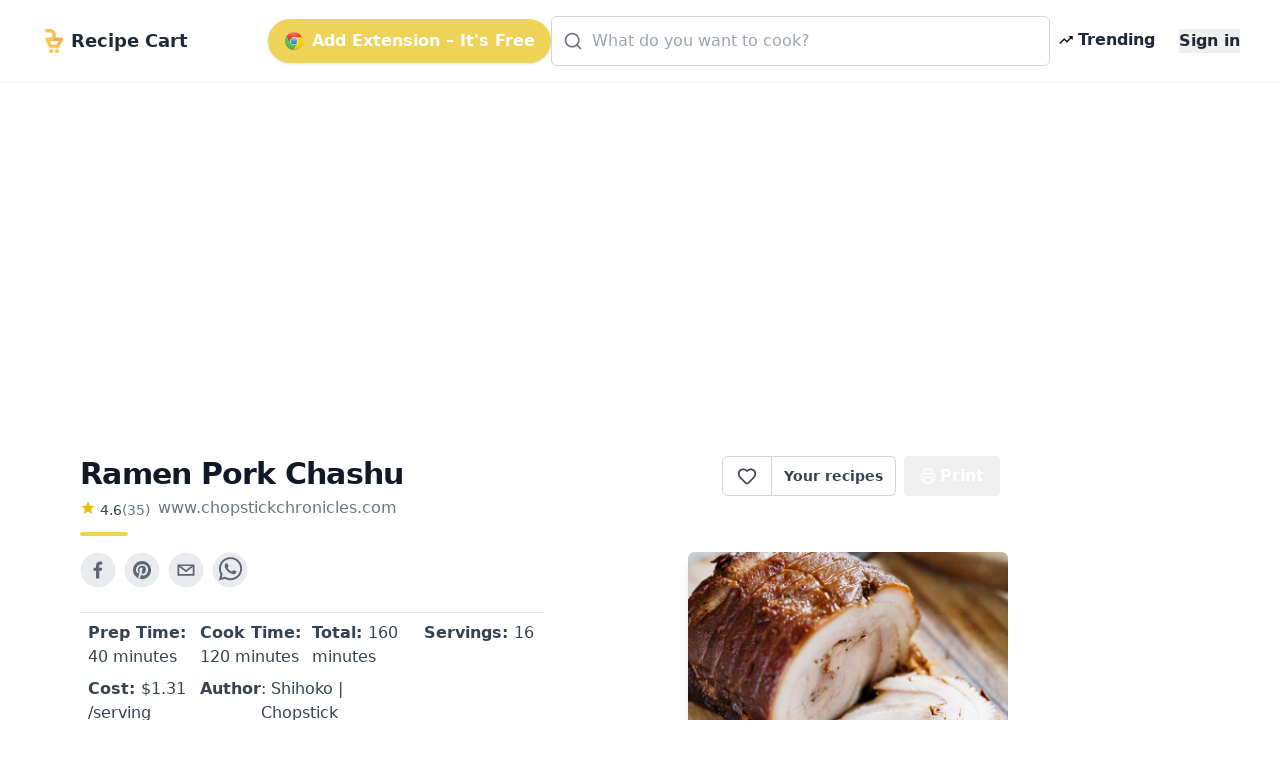

--- FILE ---
content_type: text/html; charset=utf-8
request_url: https://www.getrecipecart.com/recipe/ramen-pork-chashu/5f9c38716124d36cc4193b5c
body_size: 10434
content:
<!DOCTYPE html><html lang="en" class="scroll-smooth"><head><meta charSet="utf-8" data-next-head=""/><meta name="viewport" content="width=device-width" data-next-head=""/><script async="" type="text/javascript" src="https://pagead2.googlesyndication.com/pagead/js/adsbygoogle.js?client=ca-pub-4265365212624869" crossorigin="anonymous"></script><link rel="icon" href="/cartyellow.png" data-next-head=""/><meta property="twitter:creator" content="@get_recipe" data-next-head=""/><meta name="twitter:card" content="summary" data-next-head=""/><meta name="twitter:site" content="@get_recipe" data-next-head=""/><meta name="twitter:creator" content="@get_recipe" data-next-head=""/><meta property="og:type" content="website" data-next-head=""/><meta property="og:locale" content="en_US" data-next-head=""/><title data-next-head="">Ramen Pork Chashu | Recipe Cart | Recipe Cart</title><meta name="robots" content="index,follow" data-next-head=""/><meta property="og:title" content="Ramen Pork Chashu" data-next-head=""/><meta property="og:description" content="how to make ramen pork chashu" data-next-head=""/><meta property="og:url" content="https://getrecipecart.com/recipe/ramen-pork-chashu/5f9c38716124d36cc4193b5c" data-next-head=""/><meta property="og:image" content="https://www.chopstickchronicles.com/wp-content/uploads/2020/01/Chashu_-17.jpg" data-next-head=""/><meta property="og:site_name" content="Recipe Cart" data-next-head=""/><link rel="canonical" href="https://getrecipecart.com/recipe/ramen-pork-chashu/5f9c38716124d36cc4193b5c" data-next-head=""/><link rel="preconnect" href="https://fonts.gstatic.com"/><link rel="preload" href="/_next/static/css/b09087770a1cf5eb.css" as="style"/><script type="application/ld+json" data-next-head="">{"@context":"https://schema.org","@type":"Recipe","name":"Ramen Pork Chashu","description":"how to make ramen pork chashu","datePublished":"2020-01-31T00:38:46+00:00","prepTime":"P0DT40M","cookTime":"P0DT2H","totalTime":"P0DT2H40M","keywords":["chashu","ramen-pork"],"author":[{"@type":"Person","name":"Shihoko | Chopstick Chronicles"}],"image":["https://www.chopstickchronicles.com/wp-content/uploads/2020/01/Chashu_-17.jpg"],"aggregateRating":{"@type":"AggregateRating","ratingCount":35,"ratingValue":4.63},"recipeIngredient":["1.8-2.2lb/0.8-1kg  pork belly","2 tbsp cooking oil","1 cup soy sauce","1/2 cup sugar","1/2 cup sake","1/4 cup honey","3  cups water","2-3  scallions","1 knob ginger (about 20g/07oz)","2 cloves garlic"],"recipeInstructions":[{"@type":"HowToStep","text":"Leave pork belly in room temperature for 30 minutes before cooking."},{"@type":"HowToStep","text":"Salt &amp; pepper over the pork belly. Cover with cling wrap and tenderize with a rolling pin or a meat mallet."},{"@type":"HowToStep","text":"Roll the pork belly into a cylindrical shape."},{"@type":"HowToStep","text":"Tie up the pork belly tightly with cooking string so the meat holds its shape (see the photo instruction in the post or watch the mini-movie above)."},{"@type":"HowToStep","text":"Heat the oil in a frying pan, brown the outside of the tied pork belly all around."},{"@type":"HowToStep","text":"Transfer the pork belly into simmering water (not listed in the recipe. You need enough water to just cover the pork belly, (I used about 8 cups of water) and cook for one hour over low heat."},{"@type":"HowToStep","text":"Drain the cooking water."},{"@type":"HowToStep","text":"Add sugar, sake, soy sauce, water, scallions, garlic and ginger to the pot with the pork belly bring to boil then turn the heat down to low. Place a drop lid (otoshibuta) over the pork belly and simmer for one hour."},{"@type":"HowToStep","text":"Skim scum off the cooking sauce at times and rotate the pork belly sometimes too."},{"@type":"HowToStep","text":"After one hour, turn the heat off and leave the pork belly in the cooking sauce. *1"},{"@type":"HowToStep","text":"After the pork belly and the sauce cool down, refrigerate it overnight."},{"@type":"HowToStep","text":"Take the pork belly out of the pot and cut the twine to remove carefully."},{"@type":"HowToStep","text":"Slice the chashu 0.2 inch (5mm) wide and serve as ramen topping or store for later use. *2"}]}</script><link href="https://fonts.googleapis.com/css?family=Source+Sans+Pro:400,700&amp;display=optional" rel="stylesheet"/><link href="https://fonts.googleapis.com/css2?family=Noto+Serif:wght@400;700&amp;display=swap" rel="stylesheet"/><link rel="stylesheet" href="/_next/static/css/b09087770a1cf5eb.css" data-n-g=""/><noscript data-n-css=""></noscript><script defer="" noModule="" src="/_next/static/chunks/polyfills-42372ed130431b0a.js"></script><script src="/_next/static/chunks/webpack-a339f4a57035852b.js" defer=""></script><script src="/_next/static/chunks/framework-14421c4268f5ae5e.js" defer=""></script><script src="/_next/static/chunks/main-f5c7413ac9cc4169.js" defer=""></script><script src="/_next/static/chunks/pages/_app-ae1a03ecd0322aa1.js" defer=""></script><script src="/_next/static/chunks/c455ed54-e645c4e9f8f4c9b2.js" defer=""></script><script src="/_next/static/chunks/988-ddf9509763b386a8.js" defer=""></script><script src="/_next/static/chunks/pages/recipe/%5B...params%5D-938f6033a4798493.js" defer=""></script><script src="/_next/static/QjkKsAnAvbn1QTH8MFusW/_buildManifest.js" defer=""></script><script src="/_next/static/QjkKsAnAvbn1QTH8MFusW/_ssgManifest.js" defer=""></script></head><body><link rel="preload" as="image" href="/cartyellow.png"/><link rel="preload" as="image" href="/chrome.png"/><link rel="preload" as="image" href="/trendingDark48.png"/><link rel="preload" as="image" href="/instacart-carrot.png"/><link rel="preload" as="image" href="/cartyellow48.png"/><div id="__next"><div><div><div class="Toastify"></div><div class="relative min-h-screen"><div id="content-wrap" class="flex flex-col justify-center items-center pt-18 pb-0 sm:pb-32"><nav id="header" class="no-print hidden md:flex fixed w-full z-10 top-0 bg-white/80 backdrop-blur supports-[backdrop-filter]:bg-white/60 text-gray-800 border-b border-gray-100"><div class="mx-auto w-full max-w-7xl  px-2 sm:px-4 md:px-6 lg:px-8 py-2"><div class="w-full flex flex-nowrap items-center justify-between py-2 z-10"><div class="pl-2 inline-flex items-center justify-start sm:flex-1"><a class="flex flex-nowrap items-center cursor-pointer whitespace-nowrap font-bold text-lg sm:text-2xl mr-1" href="/"><img class="mr-2 h-6" src="/cartyellow.png" alt="Recipe Cart"/><span class="text-xs sm:text-lg">Recipe Cart</span></a></div><div class="flex-grow z-20 px-2" id="nav-content"><ul class="flex flex-1 items-center justify-end gap-2 sm:gap-4"><button id="navAction" class="hidden lg:inline-flex mx-0 items-center bg-bgyellow text-white font-bold rounded-full py-2.5 px-4 shadow hover:shadow-md"><img class="h-5 mr-2 hidden lg:flex" src="/chrome.png" alt="Chrome logo"/>Add Extension – It&#x27;s Free</button><li class="hidden lg:flex flex-1 justify-center"><div class="w-full max-w-xl"><div class="relative transition-all w-full text-gray-800"><svg xmlns="http://www.w3.org/2000/svg" width="20" height="20" viewBox="0 0 24 24" fill="none" stroke="currentColor" stroke-width="2" stroke-linecap="round" stroke-linejoin="round" class="lucide lucide-search absolute left-3 top-1/2 transform -translate-y-1/2 text-gray-500 pointer-events-none z-10" aria-hidden="true"><path d="m21 21-4.34-4.34"></path><circle cx="11" cy="11" r="8"></circle></svg><form action="#"><div role="combobox" aria-haspopup="listbox" aria-owns="react-autowhatever-autosuggest" aria-expanded="false" class="relative w-full"><input type="text" autoComplete="off" aria-autocomplete="list" aria-controls="react-autowhatever-autosuggest" class="w-full pl-10 pr-10 py-3 rounded-md border border-gray-300 placeholder-gray-400 focus:outline-none focus:ring-2 focus:ring-bgyellow focus:border-bgyellow text-base" placeholder="What do you want to cook?" autoCapitalize="off" autoCorrect="off" value=""/><div id="react-autowhatever-autosuggest" role="listbox" class="w-full"></div></div></form></div></div></li><li><a class="text-gray-800 hover:text-gray-900 inline-flex items-center px-2 font-semibold no-underline cursor-pointer whitespace-nowrap" href="/popular"><img class="flex h-4 mr-1" src="/trendingDark48.png" alt="Trending"/><span class="flex text-xs sm:text-base">Trending</span></a></li><li><a class="hidden sm:inline-block text-gray-800 hover:text-gray-900 text-xs sm:text-base ml-4 font-semibold no-underline outline-none"><button class="font-bold">Sign in</button></a></li></ul></div></div></div><hr class="border-b border-gray-100 opacity-25 my-0 py-0"/></nav><div class="mx-auto w-full max-w-7xl pt-8 sm:pt-16 md:pt-20 px-2 sm:px-4 md:px-6 lg:px-8 w-full flex flex-row"><div class="flex-1 order-1 min-w-0"><div class="no-print my-4" style="display:flex;justify-content:center"><ins class="adsbygoogle" style="display:block;margin:16px 0px;width:100%;min-height:150px" data-ad-client="ca-pub-4265365212624869" data-ad-slot="3880067852" data-ad-format="auto" data-full-width-responsive="true"></ins></div><div class="flex flex-col pt-8 md:max-w-3xl lg:max-w-5xl text-left px-4 sm:px-12 w-full" id="print"><div class="flex w-full sm:flex-row justify-between items-center sm:items-start sm:mb-2"><div class="flex items-start justify-start flex-col mb-2"><h1 class="text-left font-bold tracking-tight text-2xl sm:text-3xl text-gray-900 flex-grow">Ramen Pork Chashu</h1><div class="flex flex-row items-center mt-1"><div class="flex flex-col items-center mr-2"><div class="flex flex-row"><svg xmlns="http://www.w3.org/2000/svg" width="16px" height="16px" viewBox="0 0 24 24" style="cursor:pointerEvent;pointer-events:none"><g class="nc-icon-wrapper" fill="#e7bd02"><path d="M12 17.27L18.18 21l-1.64-7.03L22 9.24l-7.19-.61L12 2 9.19 8.63 2 9.24l5.46 4.73L5.82 21z"></path></g></svg><p class="ml-1 text-left text-sm text-gray-700">4.6</p><p href="#" class="text-left text-sm text-gray-500">(<!-- -->35<!-- -->)</p></div></div><span class="no-print text-sm sm:text-base mb-1 text-gray-500 hover:text-gray-700 underline-offset-2 hover:underline lowercase cursor-pointer">www.chopstickchronicles.com</span></div><div class="h-1 w-12 bg-bgyellow rounded mt-2"></div></div><div class="hidden sm:flex sm:items-start"><div class="flex items-center print:hidden"><div class="h-10 inline-flex items-center font-semibold text-sm border border-gray-300 text-gray-700 py-2 px-3 rounded-l-md bg-white hover:bg-gray-50 focus:outline-none"><div class="flex items-center justify-center cursor-pointer text-gray-700 w-6 h-6 undefined"><svg xmlns="http://www.w3.org/2000/svg" width="20" height="20" viewBox="0 0 24 24" fill="none" stroke="currentColor" stroke-width="2" stroke-linecap="round" stroke-linejoin="round" class="lucide lucide-heart transition-all duration-150" aria-hidden="true"><path d="M2 9.5a5.5 5.5 0 0 1 9.591-3.676.56.56 0 0 0 .818 0A5.49 5.49 0 0 1 22 9.5c0 2.29-1.5 4-3 5.5l-5.492 5.313a2 2 0 0 1-3 .019L5 15c-1.5-1.5-3-3.2-3-5.5"></path></svg></div><div id="favorites-popup" class="hidden  bg-white shadow-xl mt-3 block z-50 font-normal leading-normal text-sm text-left no-underline break-words rounded-lg h-auto" style="width:260px"><div><div class="bg-white text-gray-900 font-semibold p-3 rounded-t-lg flex justify-between items-center">Recipe saved<button type="button" class="p-1 rounded hover:bg-gray-100" aria-label="Close"><svg xmlns="http://www.w3.org/2000/svg" width="16" height="16" viewBox="0 0 24 24" fill="none" stroke="currentColor" stroke-width="2" stroke-linecap="round" stroke-linejoin="round" class="lucide lucide-x" aria-hidden="true"><path d="M18 6 6 18"></path><path d="m6 6 12 12"></path></svg></button></div><div class="px-3 mt-2 mb-2"><p class="text-xs font-semibold uppercase tracking-wide text-gray-600">Your folders</p></div><div class="px-3 mt-1 mb-2 text-xs text-gray-500">No folders yet. Create one to organize this recipe.</div><div class="px-3 mt-3 mb-1 border-t border-gray-100 pt-3"><button type="button" class="flex items-center gap-2 text-sm text-gray-700 hover:text-gray-900 transition-colors"><svg xmlns="http://www.w3.org/2000/svg" width="16" height="16" viewBox="0 0 24 24" fill="none" stroke="currentColor" stroke-width="2" stroke-linecap="round" stroke-linejoin="round" class="lucide lucide-folder-plus text-gray-500" aria-hidden="true"><path d="M12 10v6"></path><path d="M9 13h6"></path><path d="M20 20a2 2 0 0 0 2-2V8a2 2 0 0 0-2-2h-7.9a2 2 0 0 1-1.69-.9L9.6 3.9A2 2 0 0 0 7.93 3H4a2 2 0 0 0-2 2v13a2 2 0 0 0 2 2Z"></path></svg>New Folder</button></div><div class="flex items-center justify-between gap-3 px-3 py-3 rounded-b-lg"><button class="h-8 w-full sm:w-auto my-1 text-gray-900 bg-bgyellow hover:bg-bgyellowdark focus:bg-bgyellowdark font-bold py-2 px-4 rounded outline-none inline-flex items-center justify-center whitespace-nowrap transition-colors duration-200 opacity-60 cursor-not-allowed hover:bg-bgyellow" disabled="">Add</button></div></div></div></div><a class="no-print h-10 inline-flex items-center font-semibold text-sm text-gray-700 px-3 bg-white border border-l-0 border-gray-300 hover:bg-gray-50 rounded-r-md focus:outline-none mr-2 whitespace-nowrap" href="/favorites">Your recipes</a></div><button type="button" class="text-white bg-gray-600 hover:bg-gray-900 h-10 inline-flex items-center justify-center mr-2 px-4 py-2 font-bold rounded outline-none whitespace-nowrap rounded hidden sm:inline-flex " name="Save Recipe"><svg xmlns="http://www.w3.org/2000/svg" class="h-4 w-4 mr-1" viewBox="0 0 24 24" fill="none" stroke="currentColor" stroke-width="2" stroke-linecap="round" stroke-linejoin="round"><path d="M6 9V2h12v7"></path><path d="M6 18H4a2 2 0 0 1-2-2v-5a2 2 0 0 1 2-2h16a2 2 0 0 1 2 2v5a2 2 0 0 1-2 2h-2"></path><path d="M6 14h12v8H6z"></path></svg>Print</button></div></div><div class="flex flex-col sm:flex-row justify-between items-center sm:items-start min-h-56"><div class="flex flex-col w-full"><div class="no-print flex justify-center sm:justify-start mt-2 sm:mb-4 sm:mt-0 gap-2"><div class="sm:hidden"><div class="flex items-center print:hidden"><div class="h-10 inline-flex items-center font-semibold text-sm border border-gray-300 text-gray-700 py-2 px-3 rounded-l-md bg-white hover:bg-gray-50 focus:outline-none"><div class="flex items-center justify-center cursor-pointer text-gray-700 w-6 h-6 undefined"><svg xmlns="http://www.w3.org/2000/svg" width="20" height="20" viewBox="0 0 24 24" fill="none" stroke="currentColor" stroke-width="2" stroke-linecap="round" stroke-linejoin="round" class="lucide lucide-heart transition-all duration-150" aria-hidden="true"><path d="M2 9.5a5.5 5.5 0 0 1 9.591-3.676.56.56 0 0 0 .818 0A5.49 5.49 0 0 1 22 9.5c0 2.29-1.5 4-3 5.5l-5.492 5.313a2 2 0 0 1-3 .019L5 15c-1.5-1.5-3-3.2-3-5.5"></path></svg></div><div id="favorites-popup" class="hidden  bg-white shadow-xl mt-3 block z-50 font-normal leading-normal text-sm text-left no-underline break-words rounded-lg h-auto" style="width:260px"><div><div class="bg-white text-gray-900 font-semibold p-3 rounded-t-lg flex justify-between items-center">Recipe saved<button type="button" class="p-1 rounded hover:bg-gray-100" aria-label="Close"><svg xmlns="http://www.w3.org/2000/svg" width="16" height="16" viewBox="0 0 24 24" fill="none" stroke="currentColor" stroke-width="2" stroke-linecap="round" stroke-linejoin="round" class="lucide lucide-x" aria-hidden="true"><path d="M18 6 6 18"></path><path d="m6 6 12 12"></path></svg></button></div><div class="px-3 mt-2 mb-2"><p class="text-xs font-semibold uppercase tracking-wide text-gray-600">Your folders</p></div><div class="px-3 mt-1 mb-2 text-xs text-gray-500">No folders yet. Create one to organize this recipe.</div><div class="px-3 mt-3 mb-1 border-t border-gray-100 pt-3"><button type="button" class="flex items-center gap-2 text-sm text-gray-700 hover:text-gray-900 transition-colors"><svg xmlns="http://www.w3.org/2000/svg" width="16" height="16" viewBox="0 0 24 24" fill="none" stroke="currentColor" stroke-width="2" stroke-linecap="round" stroke-linejoin="round" class="lucide lucide-folder-plus text-gray-500" aria-hidden="true"><path d="M12 10v6"></path><path d="M9 13h6"></path><path d="M20 20a2 2 0 0 0 2-2V8a2 2 0 0 0-2-2h-7.9a2 2 0 0 1-1.69-.9L9.6 3.9A2 2 0 0 0 7.93 3H4a2 2 0 0 0-2 2v13a2 2 0 0 0 2 2Z"></path></svg>New Folder</button></div><div class="flex items-center justify-between gap-3 px-3 py-3 rounded-b-lg"><button class="h-8 w-full sm:w-auto my-1 text-gray-900 bg-bgyellow hover:bg-bgyellowdark focus:bg-bgyellowdark font-bold py-2 px-4 rounded outline-none inline-flex items-center justify-center whitespace-nowrap transition-colors duration-200 opacity-60 cursor-not-allowed hover:bg-bgyellow" disabled="">Add</button></div></div></div></div><a class="no-print h-10 inline-flex items-center font-semibold text-sm text-gray-700 px-3 bg-white border border-l-0 border-gray-300 hover:bg-gray-50 rounded-r-md focus:outline-none mr-2 whitespace-nowrap" href="/favorites">Your recipes</a></div></div><button aria-label="facebook" class="react-share__ShareButton mr-2 no-print opacity-80 hover:opacity-100" style="background-color:transparent;border:none;padding:0;font:inherit;color:inherit;cursor:pointer"><svg viewBox="0 0 64 64" width="36" height="36"><circle cx="32" cy="32" r="31" fill="#3b5998" style="fill:#e5e7eb"></circle><path d="M34.1,47V33.3h4.6l0.7-5.3h-5.3v-3.4c0-1.5,0.4-2.6,2.6-2.6l2.8,0v-4.8c-0.5-0.1-2.2-0.2-4.1-0.2 c-4.1,0-6.9,2.5-6.9,7V28H24v5.3h4.6V47H34.1z" fill="#374151"></path></svg></button><button aria-label="pinterest" class="react-share__ShareButton mr-2 no-print opacity-80 hover:opacity-100" style="background-color:transparent;border:none;padding:0;font:inherit;color:inherit;cursor:pointer"><svg viewBox="0 0 64 64" width="36" height="36"><circle cx="32" cy="32" r="31" fill="#cb2128" style="fill:#e5e7eb"></circle><path d="M32,16c-8.8,0-16,7.2-16,16c0,6.6,3.9,12.2,9.6,14.7c0-1.1,0-2.5,0.3-3.7 c0.3-1.3,2.1-8.7,2.1-8.7s-0.5-1-0.5-2.5c0-2.4,1.4-4.1,3.1-4.1c1.5,0,2.2,1.1,2.2,2.4c0,1.5-0.9,3.7-1.4,5.7 c-0.4,1.7,0.9,3.1,2.5,3.1c3,0,5.1-3.9,5.1-8.5c0-3.5-2.4-6.1-6.7-6.1c-4.9,0-7.9,3.6-7.9,7.7c0,1.4,0.4,2.4,1.1,3.1 c0.3,0.3,0.3,0.5,0.2,0.9c-0.1,0.3-0.3,1-0.3,1.3c-0.1,0.4-0.4,0.6-0.8,0.4c-2.2-0.9-3.3-3.4-3.3-6.1c0-4.5,3.8-10,11.4-10 c6.1,0,10.1,4.4,10.1,9.2c0,6.3-3.5,11-8.6,11c-1.7,0-3.4-0.9-3.9-2c0,0-0.9,3.7-1.1,4.4c-0.3,1.2-1,2.5-1.6,3.4 c1.4,0.4,3,0.7,4.5,0.7c8.8,0,16-7.2,16-16C48,23.2,40.8,16,32,16z" fill="#374151"></path></svg></button><button aria-label="email" class="react-share__ShareButton mr-2 no-print opacity-80 hover:opacity-100" style="background-color:transparent;border:none;padding:0;font:inherit;color:inherit;cursor:pointer"><svg viewBox="0 0 64 64" width="36" height="36"><circle cx="32" cy="32" r="31" fill="#7f7f7f" style="fill:#e5e7eb"></circle><path d="M17,22v20h30V22H17z M41.1,25L32,32.1L22.9,25H41.1z M20,39V26.6l12,9.3l12-9.3V39H20z" fill="#374151"></path></svg></button><button aria-label="whatsapp" class="react-share__ShareButton mr-2 no-print opacity-80 hover:opacity-100" style="background-color:transparent;border:none;padding:0;font:inherit;color:inherit;cursor:pointer"><svg viewBox="0 0 64 64" width="36" height="36"><circle cx="32" cy="32" r="31" fill="#25D366" style="fill:#e5e7eb"></circle><path d="m42.32286,33.93287c-0.5178,-0.2589 -3.04726,-1.49644 -3.52105,-1.66732c-0.4712,-0.17346 -0.81554,-0.2589 -1.15987,0.2589c-0.34175,0.51004 -1.33075,1.66474 -1.63108,2.00648c-0.30032,0.33658 -0.60064,0.36247 -1.11327,0.12945c-0.5178,-0.2589 -2.17994,-0.80259 -4.14759,-2.56312c-1.53269,-1.37217 -2.56312,-3.05503 -2.86603,-3.57283c-0.30033,-0.5178 -0.03366,-0.80259 0.22524,-1.06149c0.23301,-0.23301 0.5178,-0.59547 0.7767,-0.90616c0.25372,-0.31068 0.33657,-0.5178 0.51262,-0.85437c0.17088,-0.36246 0.08544,-0.64725 -0.04402,-0.90615c-0.12945,-0.2589 -1.15987,-2.79613 -1.58964,-3.80584c-0.41424,-1.00971 -0.84142,-0.88027 -1.15987,-0.88027c-0.29773,-0.02588 -0.64208,-0.02588 -0.98382,-0.02588c-0.34693,0 -0.90616,0.12945 -1.37736,0.62136c-0.4712,0.5178 -1.80194,1.76053 -1.80194,4.27186c0,2.51134 1.84596,4.945 2.10227,5.30747c0.2589,0.33657 3.63497,5.51458 8.80262,7.74113c1.23237,0.5178 2.1903,0.82848 2.94111,1.08738c1.23237,0.38836 2.35599,0.33657 3.24402,0.20712c0.99159,-0.15534 3.04985,-1.24272 3.47963,-2.45956c0.44013,-1.21683 0.44013,-2.22654 0.31068,-2.45955c-0.12945,-0.23301 -0.46601,-0.36247 -0.98382,-0.59548m-9.40068,12.84407l-0.02589,0c-3.05503,0 -6.08417,-0.82849 -8.72495,-2.38189l-0.62136,-0.37023l-6.47252,1.68286l1.73463,-6.29129l-0.41424,-0.64725c-1.70875,-2.71846 -2.6149,-5.85116 -2.6149,-9.07706c0,-9.39809 7.68934,-17.06155 17.15993,-17.06155c4.58253,0 8.88029,1.78642 12.11655,5.02268c3.23625,3.21036 5.02267,7.50812 5.02267,12.06476c-0.0078,9.3981 -7.69712,17.06155 -17.14699,17.06155m14.58906,-31.58846c-3.93529,-3.80584 -9.1133,-5.95471 -14.62789,-5.95471c-11.36055,0 -20.60848,9.2065 -20.61625,20.52564c0,3.61684 0.94757,7.14565 2.75211,10.26282l-2.92557,10.63564l10.93337,-2.85309c3.0136,1.63108 6.4052,2.4958 9.85634,2.49839l0.01037,0c11.36574,0 20.61884,-9.2091 20.62403,-20.53082c0,-5.48093 -2.14111,-10.64081 -6.03239,-14.51915" fill="#374151"></path></svg></button></div><div class="grid grid-cols-2 sm:grid-cols-4 gap-y-1 mt-2 border-t border-gray-200 rounded-b px-2 py-2"><h3 class="text-sm sm:text-base text-gray-700 font-medium mb-1"><b>Prep Time: </b> <!-- -->40 minutes</h3><h3 class="text-sm sm:text-base text-gray-700 font-medium mb-1"><b>Cook Time: </b> <!-- -->120 minutes</h3><h3 class="text-sm sm:text-base text-gray-700 font-medium mb-1"><b>Total: </b> <!-- -->160 minutes</h3><h3 class="text-sm sm:text-base text-gray-700 font-medium mb-1"><b>Servings: </b> <!-- -->16</h3><h3 class="text-sm sm:text-base text-gray-700 font-medium mb-1 no-print"><b>Cost: </b> $<!-- -->1.31<!-- --> /serving</h3><h3 class="hidden sm:flex text-sm sm:text-base text-gray-700 font-medium"><b>Author</b> <!-- -->: Shihoko | Chopstick Chronicles</h3></div><div class="no-print flex flex-row flex-wrap items-center mt-4"><svg xmlns="http://www.w3.org/2000/svg" viewBox="0 0 20 20" fill="#e7bd02" width="1.5rem" height="1.5rem" class="mr-1 mb-1"><path fill-rule="evenodd" d="M17.707 9.293a1 1 0 010 1.414l-7 7a1 1 0 01-1.414 0l-7-7A.997.997 0 012 10V5a3 3 0 013-3h5c.256 0 .512.098.707.293l7 7zM5 6a1 1 0 100-2 1 1 0 000 2z" clip-rule="evenodd"></path></svg><a role="link" class="text-bgyellowdark bg-transparent hover:bg-gray-100 border border-solid border-bgyellow font-bold uppercase text-xs px-2 py-2 rounded rounded-full  h-8 mr-1 mb-1 text-xs" href="/recipes/chashu">chashu</a><a role="link" class="text-bgyellowdark bg-transparent hover:bg-gray-100 border border-solid border-bgyellow font-bold uppercase text-xs px-2 py-2 rounded rounded-full  h-8 mr-1 mb-1 text-xs" href="/recipes/ramen-pork">ramen pork</a></div></div><div class="flex text-blue-500 text-bgyellowdark justify-center sm:justify-end order-first sm:order-last w-full overflow-hidden"><img loading="lazy" class="flex w-full sm:max-w-xs max-h-56 rounded-md object-cover shadow-lg no-print" src="https://www.chopstickchronicles.com/wp-content/uploads/2020/01/Chashu_-17.jpg" alt="Ramen Pork Chashu"/></div></div><div class="mt-4 flex flex-col items-start border-t-2 border-greengray"><h2 class="text-lg sm:text-xl font-semibold text-gray-800 mt-4 mb-2">Ingredients</h2><div class="flex flex-col"><div class="inline-block"><span class="text-sm font-semibold text-gray-500 hover:text-gray-600 focus:text-gray-600 cursor-pointer underline">Remove All</span> · <span class="text-sm font-semibold text-gray-500 hover:text-gray-600 focus:text-gray-600 cursor-pointer underline">Remove Spices</span> · <span class="text-sm font-semibold text-gray-500 hover:text-gray-600 focus:text-gray-600 cursor-pointer underline ">Remove Staples</span></div><div class="grid grid-cols-1 sm:grid-cols-2 w-full font-serif"><label class="trim-spacing inline-flex items-center mt-3 pr-4"><input type="checkbox" class="form-checkbox h-6 w-6 text-btngreen" checked="" value="1.8-2.2lb/0.8-1kg pork belly"/><span class="ml-4 text-gray-700 font-medium">1.8-2.2lb/0.8-1kg pork belly</span></label><label class="trim-spacing inline-flex items-center mt-3 pr-4"><input type="checkbox" class="form-checkbox h-6 w-6 text-btngreen" checked="" value="2 tbsp cooking oil"/><span class="ml-4 text-gray-700 font-medium">2 tbsp cooking oil</span></label><label class="trim-spacing inline-flex items-center mt-3 pr-4"><input type="checkbox" class="form-checkbox h-6 w-6 text-btngreen" checked="" value="1 cup soy sauce"/><span class="ml-4 text-gray-700 font-medium">1 cup soy sauce</span></label><label class="trim-spacing inline-flex items-center mt-3 pr-4"><input type="checkbox" class="form-checkbox h-6 w-6 text-btngreen" value="1/2 cup sugar"/><span class="ml-4 text-gray-700 font-medium">1/2 cup sugar</span></label><label class="trim-spacing inline-flex items-center mt-3 pr-4"><input type="checkbox" class="form-checkbox h-6 w-6 text-btngreen" checked="" value="1/2 cup sake"/><span class="ml-4 text-gray-700 font-medium">1/2 cup sake</span></label><label class="trim-spacing inline-flex items-center mt-3 pr-4"><input type="checkbox" class="form-checkbox h-6 w-6 text-btngreen" checked="" value="1/4 cup honey"/><span class="ml-4 text-gray-700 font-medium">1/4 cup honey</span></label><label class="trim-spacing inline-flex items-center mt-3 pr-4"><input type="checkbox" class="form-checkbox h-6 w-6 text-btngreen" value="3 cups water"/><span class="ml-4 text-gray-700 font-medium">3 cups water</span></label><label class="trim-spacing inline-flex items-center mt-3 pr-4"><input type="checkbox" class="form-checkbox h-6 w-6 text-btngreen" checked="" value="2-3 scallions"/><span class="ml-4 text-gray-700 font-medium">2-3 scallions</span></label><label class="trim-spacing inline-flex items-center mt-3 pr-4"><input type="checkbox" class="form-checkbox h-6 w-6 text-btngreen" checked="" value="1 knob ginger (about 20 grams/07 ounces)"/><span class="ml-4 text-gray-700 font-medium">1 knob ginger (about 20 grams/07 ounces)</span></label><label class="trim-spacing inline-flex items-center mt-3 pr-4"><input type="checkbox" class="form-checkbox h-6 w-6 text-btngreen" checked="" value="2 cloves garlic"/><span class="ml-4 text-gray-700 font-medium">2 cloves garlic</span></label></div><div class="no-print w-full bg-paper border rounded-sm border-gray-300 flex flex-col p-2 items-center justify-center mt-4"><p class="text-md sm:text-xl font-semibold mb-3 text-center text-gray-800 uppercase inline-block">Export <b>8</b> ingredients for grocery delivery</p><div class="flex w-full flex-col sm:flex-row items-center justify-center"><button type="button" class="text-white bg-bgyellow hover:bg-bgyellowdark h-10 inline-flex items-center justify-center mr-2 px-4 py-2 font-bold rounded outline-none whitespace-nowrap rounded  mb-3 shadow-md w-full sm:w-80" name="Order on Instacart"><img class="h-4 mr-2" src="/instacart-carrot.png" alt="instacart"/><span class="text-md font-semibold">Order on Instacart</span></button></div></div></div></div><div class="no-print my-4" style="display:flex;justify-content:center"><ins class="adsbygoogle" style="display:block;margin:16px 0px;width:100%;min-height:200px" data-ad-client="ca-pub-4265365212624869" data-ad-slot="9688394970" data-ad-format="auto" data-full-width-responsive="true"></ins></div><h2 class="text-lg sm:text-xl font-semibold text-gray-800 my-4">Instructions</h2><div class="w-full no-print flex flex-col sm:flex-row items-center justify-center bg-gray-100 rounded py-4 border"><div class="flex flex-col justify-center"><span class="w-full text-center text-sm text-gray-500 uppercase">Helping creators monetize</span><button type="button" class="text-white bg-gray-600 hover:bg-gray-800 h-10 inline-flex items-center justify-center mr-2 px-4 py-2 font-bold rounded outline-none whitespace-nowrap rounded  mb-2 h-16 rounded-xl gradient"><i data-eva="eye-outline" data-eva-fill="#fff" data-eva-height="24px" data-eva-width="24px"></i><span class="ml-2 text-md font-semibold">View Recipe Instructions</span></button></div><div class="flex flex-col justify-center sm:mr-8"><span class="w-full text-center text-sm text-gray-500 uppercase">Show ad-free recipes at the top of any site <!-- -->
</span><button type="button" class="text-white bg-gray-600 hover:bg-gray-800 h-10 inline-flex items-center justify-center mr-2 px-4 py-2 font-bold rounded outline-none whitespace-nowrap rounded  mb-2 h-16 rounded-xl bg-gray-700 align-center "><img class="mt-2 h-6 mr-2" src="/chrome.png" alt="Chrome logo"/>Add to Chrome</button></div></div><div class="flex flex-col items-start py-8"><p class="text-md sm:text-lg font-bold mb-1 text-gray-700 whitespace-pre-wrap uppercase">Step 1</p><p class="text-md font-serif sm:text-lg mb-4 font-normal whitespace-pre-wrap leading-relaxed">Leave pork belly in room temperature for 30 minutes before cooking.</p><p class="text-md sm:text-lg font-bold mb-1 text-gray-700 whitespace-pre-wrap uppercase">Step 2</p><p class="text-md font-serif sm:text-lg mb-4 font-normal whitespace-pre-wrap leading-relaxed">Salt &amp; pepper over the pork belly. Cover with cling wrap and tenderize with a rolling pin or a meat mallet.</p><p class="text-md sm:text-lg font-bold mb-1 text-gray-700 whitespace-pre-wrap uppercase">Step 3</p><p class="text-md font-serif sm:text-lg mb-4 font-normal whitespace-pre-wrap leading-relaxed">Roll the pork belly into a cylindrical shape.</p><p class="text-md sm:text-lg font-bold mb-1 text-gray-700 whitespace-pre-wrap uppercase">Step 4</p><p class="text-md font-serif sm:text-lg mb-4 font-normal whitespace-pre-wrap leading-relaxed">Tie up the pork belly tightly with cooking string so the meat holds its shape (see the photo instruction in the post or watch the mini-movie above).</p><p class="text-md sm:text-lg font-bold mb-1 text-gray-700 whitespace-pre-wrap uppercase">Step 5</p><p class="text-md font-serif sm:text-lg mb-4 font-normal whitespace-pre-wrap leading-relaxed">Heat the oil in a frying pan, brown the outside of the tied pork belly all around.</p><p class="text-md sm:text-lg font-bold mb-1 text-gray-700 whitespace-pre-wrap uppercase">Step 6</p><p class="text-md font-serif sm:text-lg mb-4 font-normal whitespace-pre-wrap leading-relaxed">Transfer the pork belly into simmering water (not listed in the recipe. You need enough water to just cover the pork belly, (I used about 8 cups of water) and cook for one hour over low heat.</p><p class="text-md sm:text-lg font-bold mb-1 text-gray-700 whitespace-pre-wrap uppercase">Step 7</p><p class="text-md font-serif sm:text-lg mb-4 font-normal whitespace-pre-wrap leading-relaxed">Drain the cooking water.</p><p class="text-md sm:text-lg font-bold mb-1 text-gray-700 whitespace-pre-wrap uppercase">Step 8</p><p class="text-md font-serif sm:text-lg mb-4 font-normal whitespace-pre-wrap leading-relaxed">Add sugar, sake, soy sauce, water, scallions, garlic and ginger to the pot with the pork belly bring to boil then turn the heat down to low. Place a drop lid (otoshibuta) over the pork belly and simmer for one hour.</p><p class="text-md sm:text-lg font-bold mb-1 text-gray-700 whitespace-pre-wrap uppercase">Step 9</p><p class="text-md font-serif sm:text-lg mb-4 font-normal whitespace-pre-wrap leading-relaxed">Skim scum off the cooking sauce at times and rotate the pork belly sometimes too.</p><p class="text-md sm:text-lg font-bold mb-1 text-gray-700 whitespace-pre-wrap uppercase">Step 10</p><p class="text-md font-serif sm:text-lg mb-4 font-normal whitespace-pre-wrap leading-relaxed">After one hour, turn the heat off and leave the pork belly in the cooking sauce. *1</p><p class="text-md sm:text-lg font-bold mb-1 text-gray-700 whitespace-pre-wrap uppercase">Step 11</p><p class="text-md font-serif sm:text-lg mb-4 font-normal whitespace-pre-wrap leading-relaxed">After the pork belly and the sauce cool down, refrigerate it overnight.</p><p class="text-md sm:text-lg font-bold mb-1 text-gray-700 whitespace-pre-wrap uppercase">Step 12</p><p class="text-md font-serif sm:text-lg mb-4 font-normal whitespace-pre-wrap leading-relaxed">Take the pork belly out of the pot and cut the twine to remove carefully.</p><p class="text-md sm:text-lg font-bold mb-1 text-gray-700 whitespace-pre-wrap uppercase">Step 13</p><p class="text-md font-serif sm:text-lg mb-4 font-normal whitespace-pre-wrap leading-relaxed">Slice the chashu 0.2 inch (5mm) wide and serve as ramen topping or store for later use. *2</p></div></div></div></div><section class="no-print w-full pt-4 pb-8 bg-gray-50 border-t border-gray-100"><div class="mx-auto w-full max-w-7xl pt-8 sm:pt-16 md:pt-20 px-2 sm:px-4 md:px-6 lg:px-8 flex flex-col"><div class="w-full flex items-center justify-between mb-2 px-2"><h2 class="text-xl sm:text-2xl font-semibold text-gray-800">Top similar recipes</h2><span class="hidden sm:block text-sm text-gray-500">Curated for you</span></div><div class="h-0.5 w-12 bg-bgyellow rounded mb-2 mx-2"></div><div class="flex overflow-x-auto md:flex-row sm:row-wrap items-center whitespace-nowrap gap-2 pb-2"></div><div class="no-print my-4" style="display:flex;justify-content:center"><ins class="adsbygoogle" style="display:block;margin:16px 0px;width:100%;min-height:250px" data-ad-client="ca-pub-4265365212624869" data-ad-slot="7146177839" data-ad-format="auto" data-full-width-responsive="true"></ins></div></div></section><div class="w-full md:hidden"><section id="bottom-navigation" class="block fixed inset-x-0 bottom-0 z-[1000] bg-white/90 backdrop-blur supports-[backdrop-filter]:bg-white/70 shadow border-t border-gray-200"><div id="tabs" class="flex justify-between py-1"><a class="w-full text-gray-700 justify-center inline-block text-center pt-1 pb-1 " href="/"><svg xmlns="http://www.w3.org/2000/svg" width="24" height="24" viewBox="0 0 24 24" fill="none" stroke="currentColor" stroke-width="2" stroke-linecap="round" stroke-linejoin="round" class="lucide lucide-house h-6 w-6 mx-auto" aria-hidden="true"><path d="M15 21v-8a1 1 0 0 0-1-1h-4a1 1 0 0 0-1 1v8"></path><path d="M3 10a2 2 0 0 1 .709-1.528l7-5.999a2 2 0 0 1 2.582 0l7 5.999A2 2 0 0 1 21 10v9a2 2 0 0 1-2 2H5a2 2 0 0 1-2-2z"></path></svg><span class="tab tab-home block text-xs">Home</span></a><a href="#" class="w-full text-gray-700 justify-center inline-block text-center pt-1 pb-1 "><svg xmlns="http://www.w3.org/2000/svg" width="24" height="24" viewBox="0 0 24 24" fill="none" stroke="currentColor" stroke-width="2" stroke-linecap="round" stroke-linejoin="round" class="lucide lucide-trending-up h-6 w-6 mx-auto" aria-hidden="true"><path d="M16 7h6v6"></path><path d="m22 7-8.5 8.5-5-5L2 17"></path></svg><span class="tab tab-kategori block text-xs">Trending</span></a><a href="#" class="w-full text-gray-700 justify-center inline-block text-center pt-1 pb-1 "><svg xmlns="http://www.w3.org/2000/svg" width="24" height="24" viewBox="0 0 24 24" fill="none" stroke="currentColor" stroke-width="2" stroke-linecap="round" stroke-linejoin="round" class="lucide lucide-search h-6 w-6 mx-auto" aria-hidden="true"><path d="m21 21-4.34-4.34"></path><circle cx="11" cy="11" r="8"></circle></svg><span class="tab tab-explore block text-xs">Search</span></a><a href="#" class="w-full text-gray-700 justify-center inline-block text-center pt-1 pb-1 "><svg xmlns="http://www.w3.org/2000/svg" width="24" height="24" viewBox="0 0 24 24" fill="none" stroke="currentColor" stroke-width="2" stroke-linecap="round" stroke-linejoin="round" class="lucide lucide-log-in h-6 w-6 mx-auto" aria-hidden="true"><path d="m10 17 5-5-5-5"></path><path d="M15 12H3"></path><path d="M15 3h4a2 2 0 0 1 2 2v14a2 2 0 0 1-2 2h-4"></path></svg><span class="tab tab-whishlist block text-xs">Sign in</span></a></div></section></div></div><footer class="bg-white border-t w-full"><div class="mx-auto w-full max-w-7xl pt-8 sm:pt-16 md:pt-20 px-2 sm:px-4 md:px-6 lg:px-8 py-8"><div class="w-full grid grid-cols-1 sm:grid-cols-3 gap-8 items-start"><div class="flex items-start"><div class="pl-2 inline-flex items-center"><img class="h-6 mr-2" src="/cartyellow48.png" alt="Recipe Cart"/><a class="cursor-pointer text-bgyellowdark font-bold text-2xl lg:text-3xl" href="/">Recipe Cart</a></div></div><div><p class="uppercase text-gray-500 tracking-wide text-sm mb-2">Legal</p><ul class="list-reset mb-6"><li class="mt-2 inline-block mr-2 md:block md:mr-0"><a class="no-underline text-gray-800 hover:text-gray-900" href="/privacy">Privacy</a></li></ul></div><div><p class="uppercase text-gray-500 tracking-wide text-sm mb-2">Contact</p><ul class="list-reset mb-6"><li class="mt-2"><a class="no-underline text-gray-800 hover:text-gray-900" href="mailto:support@getrecipecart.com">Email</a></li><li class="mt-2"><a class="no-underline text-gray-800 hover:text-gray-900" href="/bloggers">For Bloggers / DMCA</a></li></ul></div><div><p class="uppercase text-gray-500 tracking-wide text-sm mb-2">Contact</p><ul class="list-reset mb-6"><li class="mt-2"><a href="https://go.cheddarcash.com/recipe-listing" class="no-underline text-gray-800 hover:text-gray-900">Cheddar: Recommended Budgeting App 🧀</a></li></ul></div></div></div></footer></div></div></div></div><script id="__NEXT_DATA__" type="application/json">{"props":{"pageProps":{"recipeData":{"servings":16,"totalTimeMinutes":160,"totalTime":"160 minutes","calories":362,"shares":879,"parsed_ingredients":[{"input":"1.8-2.2lb/0.8-1kg pork belly","name":"pork belly","other":"1.8-2.2lb/0.8-1kg"},{"input":"2 tbsp cooking oil","name":"tbsp cooking oil","qty":"2"},{"input":"1 cup soy sauce","name":"soy sauce","qty":"1","unit":"cup"},{"input":"1/2 cup sugar","name":"sugar","qty":"1/2","unit":"cup"},{"input":"1/2 cup sake","name":"sake","qty":"1/2","unit":"cup"},{"input":"1/4 cup honey","name":"honey","qty":"1/4","unit":"cup"},{"input":"3 cups water","name":"water","qty":"3","unit":"cup"},{"input":"2-3 scallions","name":"scallions","other":"2-3"},{"input":"1 knob ginger (about 20 grams/07 ounces)","name":"ginger (about 20 grams/07 ounces)","qty":"1","unit":"knob"},{"input":"2 cloves garlic","name":"garlic","qty":"2","unit":"clove"}],"url":"www.chopstickchronicles.com/ramen-pork-chashu/","ingredients":["1.8-2.2lb/0.8-1kg  pork belly","2 tbsp cooking oil","1 cup soy sauce","1/2 cup sugar","1/2 cup sake","1/4 cup honey","3  cups water","2-3  scallions","1 knob ginger (about 20g/07oz)","2 cloves garlic"],"name":"Ramen Pork Chashu","views":889,"path":"/ramen-pork-chashu/","prepTimeMinutes":40,"numIngredients":10,"video":{"description":"how to make melt in your mouth Ramen Pork Chashu","contentUrl":"https://content.jwplatform.com/videos/a1jRuy7c.mp4","thumbnailUrl":"https://content.jwplatform.com/thumbs/a1jRuy7c-720.jpg","uploadDate":"2020-01-30T14:25:36.000Z","@type":"VideoObject","name":"Chashu"},"author":"Shihoko | Chopstick Chronicles","keywords":["chashu","ramen-pork"],"proteinContent":6,"category":["side-dish"],"recipeCuisine":["japanese"],"image":"https://www.chopstickchronicles.com/wp-content/uploads/2020/01/Chashu_-17.jpg","recipeJsonSchema":{"datePublished":"2020-01-31T00:38:46+00:00","@context":"http://schema.org/","totalTime":"PT160M","name":"Ramen Pork Chashu","nutrition":{"saturatedFatContent":"12 g","proteinContent":"6 g","fatContent":"33 g","sugarContent":"5 g","cholesterolContent":"45 mg","calories":"362 kcal","carbohydrateContent":"7 g","servingSize":"1 serving","@type":"NutritionInformation","sodiumContent":"328 mg"},"recipeInstructions":[{"text":"Leave pork belly in room temperature for 30 minutes before cooking.","url":"https://www.chopstickchronicles.com/ramen-pork-chashu/#wprm-recipe-6454-step-0-0","@type":"HowToStep","name":"Leave pork belly in room temperature for 30 minutes before cooking."},{"text":"Salt \u0026amp; pepper over the pork belly. Cover with cling wrap and tenderize with a rolling pin or a meat mallet.","url":"https://www.chopstickchronicles.com/ramen-pork-chashu/#wprm-recipe-6454-step-0-1","@type":"HowToStep","name":"Salt \u0026amp; pepper over the pork belly. Cover with cling wrap and tenderize with a rolling pin or a meat mallet."},{"text":"Roll the pork belly into a cylindrical shape.","url":"https://www.chopstickchronicles.com/ramen-pork-chashu/#wprm-recipe-6454-step-0-2","@type":"HowToStep","name":"Roll the pork belly into a cylindrical shape."},{"text":"Tie up the pork belly tightly with cooking string so the meat holds its shape (see the photo instruction in the post or watch the mini-movie above).","url":"https://www.chopstickchronicles.com/ramen-pork-chashu/#wprm-recipe-6454-step-0-3","@type":"HowToStep","name":"Tie up the pork belly tightly with cooking string so the meat holds its shape (see the photo instruction in the post or watch the mini-movie above)."},{"text":"Heat the oil in a frying pan, brown the outside of the tied pork belly all around.","url":"https://www.chopstickchronicles.com/ramen-pork-chashu/#wprm-recipe-6454-step-0-4","@type":"HowToStep","name":"Heat the oil in a frying pan, brown the outside of the tied pork belly all around."},{"text":"Transfer the pork belly into simmering water (not listed in the recipe. You need enough water to just cover the pork belly, (I used about 8 cups of water) and cook for one hour over low heat.","url":"https://www.chopstickchronicles.com/ramen-pork-chashu/#wprm-recipe-6454-step-0-5","@type":"HowToStep","name":"Transfer the pork belly into simmering water (not listed in the recipe. You need enough water to just cover the pork belly, (I used about 8 cups of water) and cook for one hour over low heat."},{"text":"Drain the cooking water.","url":"https://www.chopstickchronicles.com/ramen-pork-chashu/#wprm-recipe-6454-step-0-6","@type":"HowToStep","name":"Drain the cooking water."},{"text":"Add sugar, sake, soy sauce, water, scallions, garlic and ginger to the pot with the pork belly bring to boil then turn the heat down to low. Place a drop lid (otoshibuta) over the pork belly and simmer for one hour.","url":"https://www.chopstickchronicles.com/ramen-pork-chashu/#wprm-recipe-6454-step-0-7","@type":"HowToStep","name":"Add sugar, sake, soy sauce, water, scallions, garlic and ginger to the pot with the pork belly bring to boil then turn the heat down to low. Place a drop lid (otoshibuta) over the pork belly and simmer for one hour."},{"text":"Skim scum off the cooking sauce at times and rotate the pork belly sometimes too.","url":"https://www.chopstickchronicles.com/ramen-pork-chashu/#wprm-recipe-6454-step-0-8","@type":"HowToStep","name":"Skim scum off the cooking sauce at times and rotate the pork belly sometimes too."},{"text":"After one hour, turn the heat off and leave the pork belly in the cooking sauce. *1","url":"https://www.chopstickchronicles.com/ramen-pork-chashu/#wprm-recipe-6454-step-0-9","@type":"HowToStep","name":"After one hour, turn the heat off and leave the pork belly in the cooking sauce. *1"},{"text":"After the pork belly and the sauce cool down, refrigerate it overnight.","url":"https://www.chopstickchronicles.com/ramen-pork-chashu/#wprm-recipe-6454-step-0-10","@type":"HowToStep","name":"After the pork belly and the sauce cool down, refrigerate it overnight."},{"text":"Take the pork belly out of the pot and cut the twine to remove carefully.","url":"https://www.chopstickchronicles.com/ramen-pork-chashu/#wprm-recipe-6454-step-0-11","@type":"HowToStep","name":"Take the pork belly out of the pot and cut the twine to remove carefully."},{"text":"Slice the chashu 0.2 inch (5mm) wide and serve as ramen topping or store for later use. *2","url":"https://www.chopstickchronicles.com/ramen-pork-chashu/#wprm-recipe-6454-step-0-12","@type":"HowToStep","name":"Slice the chashu 0.2 inch (5mm) wide and serve as ramen topping or store for later use. *2"}],"video":{"description":"how to make melt in your mouth Ramen Pork Chashu","contentUrl":"https://content.jwplatform.com/videos/a1jRuy7c.mp4","thumbnailUrl":"https://content.jwplatform.com/thumbs/a1jRuy7c-720.jpg","uploadDate":"2020-01-30T14:25:36.000Z","@type":"VideoObject","name":"Chashu"},"author":{"@type":"Person","name":"Shihoko | Chopstick Chronicles"},"recipeCategory":["Side Dish"],"aggregateRating":{"ratingValue":"4.63","ratingCount":"35","@type":"AggregateRating"},"@id":"https://www.chopstickchronicles.com/ramen-pork-chashu/#recipe","keywords":"chashu, ramen pork","recipeCuisine":["Japanese"],"mainEntityOfPage":"https://www.chopstickchronicles.com/ramen-pork-chashu/#webpage","isPartOf":{"@id":"https://www.chopstickchronicles.com/ramen-pork-chashu/#article"},"image":["https://www.chopstickchronicles.com/wp-content/uploads/2020/01/Chashu_-17.jpg","https://www.chopstickchronicles.com/wp-content/uploads/2020/01/Chashu_-17-500x500.jpg","https://www.chopstickchronicles.com/wp-content/uploads/2020/01/Chashu_-17-500x375.jpg","https://www.chopstickchronicles.com/wp-content/uploads/2020/01/Chashu_-17-480x270.jpg"],"@type":"Recipe","cookTime":"PT120M","description":"how to make ramen pork chashu","prepTime":"PT40M","recipeYield":["16","16 slices"],"recipeIngredient":["1.8-2.2lb/0.8-1kg  pork belly","2 tbsp cooking oil","1 cup soy sauce","1/2 cup sugar","1/2 cup sake","1/4 cup honey","3  cups water","2-3  scallions","1 knob ginger (about 20g/07oz)","2 cloves garlic"]},"date":"2020-10-30 15:59:45.042000","cookTime":"120 minutes","description":"how to make ramen pork chashu","ratingCount":35,"prepTime":"40 minutes","nutrition":{"saturatedFatContent":"12 g","proteinContent":"6 g","fatContent":"33 g","sugarContent":"5 g","cholesterolContent":"45 mg","calories":"362 kcal","carbohydrateContent":"7 g","servingSize":"1 serving","@type":"NutritionInformation","sodiumContent":"328 mg"},"carts":0,"ratingValue":4.63,"instructions":["Leave pork belly in room temperature for 30 minutes before cooking.","Salt \u0026 pepper over the pork belly. Cover with cling wrap and tenderize with a rolling pin or a meat mallet.","Roll the pork belly into a cylindrical shape.","Tie up the pork belly tightly with cooking string so the meat holds its shape (see the photo instruction in the post or watch the mini-movie above).","Heat the oil in a frying pan, brown the outside of the tied pork belly all around.","Transfer the pork belly into simmering water (not listed in the recipe. You need enough water to just cover the pork belly, (I used about 8 cups of water) and cook for one hour over low heat.","Drain the cooking water.","Add sugar, sake, soy sauce, water, scallions, garlic and ginger to the pot with the pork belly bring to boil then turn the heat down to low. Place a drop lid (otoshibuta) over the pork belly and simmer for one hour.","Skim scum off the cooking sauce at times and rotate the pork belly sometimes too.","After one hour, turn the heat off and leave the pork belly in the cooking sauce. *1","After the pork belly and the sauce cool down, refrigerate it overnight.","Take the pork belly out of the pot and cut the twine to remove carefully.","Slice the chashu 0.2 inch (5mm) wide and serve as ramen topping or store for later use. *2"],"cookTimeMinutes":120,"host":"www.chopstickchronicles.com","amz_url":"https://www.amazon.com/afx/ingredients/landingencoded?encodedIngredients=[base64]\u0026tag\u0026almBrandId\u0026tag=getrecipecart-20","total_price":21.01,"updated_at":"2026-01-21 15:47:33.854000","id":"5f9c38716124d36cc4193b5c"},"similar":[],"url":"https://getrecipecart.com/recipe/ramen-pork-chashu/5f9c38716124d36cc4193b5c"},"__N_SSP":true},"page":"/recipe/[...params]","query":{"params":["ramen-pork-chashu","5f9c38716124d36cc4193b5c"]},"buildId":"QjkKsAnAvbn1QTH8MFusW","isFallback":false,"isExperimentalCompile":false,"gssp":true,"scriptLoader":[]}</script></body></html>

--- FILE ---
content_type: text/html; charset=utf-8
request_url: https://www.google.com/recaptcha/api2/aframe
body_size: 267
content:
<!DOCTYPE HTML><html><head><meta http-equiv="content-type" content="text/html; charset=UTF-8"></head><body><script nonce="47fH5akHN0IDWkmAcPE-3w">/** Anti-fraud and anti-abuse applications only. See google.com/recaptcha */ try{var clients={'sodar':'https://pagead2.googlesyndication.com/pagead/sodar?'};window.addEventListener("message",function(a){try{if(a.source===window.parent){var b=JSON.parse(a.data);var c=clients[b['id']];if(c){var d=document.createElement('img');d.src=c+b['params']+'&rc='+(localStorage.getItem("rc::a")?sessionStorage.getItem("rc::b"):"");window.document.body.appendChild(d);sessionStorage.setItem("rc::e",parseInt(sessionStorage.getItem("rc::e")||0)+1);localStorage.setItem("rc::h",'1769010457189');}}}catch(b){}});window.parent.postMessage("_grecaptcha_ready", "*");}catch(b){}</script></body></html>

--- FILE ---
content_type: application/javascript; charset=UTF-8
request_url: https://www.getrecipecart.com/_next/static/chunks/pages/recipes/%5B...params%5D-4f4fd602ffea9b79.js
body_size: 1203
content:
(self.webpackChunk_N_E=self.webpackChunk_N_E||[]).push([[358],{12517:(e,t,r)=>{"use strict";r.r(t),r.d(t,{__N_SSP:()=>x,default:()=>u});var i=r(37876),s=r(14232),n=r(65422),a=r(48230),c=r.n(a),o=r(77328),l=r.n(o),p=r(62867),h=r(26892),d=r.n(h),m=r(93864),g=r(56920),x=!0;let u=e=>{let{recipeData:t,keywordTitle:r,keywordSlug:a}=e,[o]=(0,s.useState)(40),[h,x]=(0,s.useState)(40),[u,w]=(0,s.useState)(t),[f,y]=(0,s.useState)(!1),[j,b]=(0,s.useState)(40===t.length),_=async()=>{y(!0);try{let e=await (0,g.$P)({limit:o+h,offset:h,operator:"and",conditions:[{type:"$eq",key:"keywords",value:r}],fulltext:!1});y(!1),w(t=>t.concat(e)),e.length<o&&b(!1),x(h+o)}catch(e){console.error("Error retrieving trends",e)}};return(0,i.jsxs)(i.Fragment,{children:[(0,i.jsx)(p.bV,{title:"Best ".concat(r," Recipes | Recipe Cart"),canonical:"https://getrecipecart.com/recipes/".concat(a),openGraph:{url:"https://getrecipecart.com/recipes/".concat(a),title:"Best ".concat(r," Recipes | Recipe Cart"),description:"View the highest rated ".concat(r," recipes across the web. Search by ingredient, tag, or nutritional information like protein and calories."),images:[{url:"https://getrecipecart.com/popular-optimized.png",width:1200,height:600}],siteName:"Recipe Cart"}}),(0,i.jsxs)(l(),{children:[(0,i.jsxs)("title",{children:["Best ",r," Recipes"]}),(0,i.jsx)("meta",{property:"og:site_name",content:"Recipe Cart"}),(0,i.jsx)("meta",{property:"description",content:"View the highest rated ".concat(r," recipes across the web. Search by ingredient, tag, or nutritional information like protein and calories.")}),(0,i.jsx)("meta",{property:"og:description",content:"View the highest rated ".concat(r," recipes across the web. Search by ingredient, tag, or nutritional information like protein and calories.")},"dynamic-description"),(0,i.jsx)("meta",{property:"title",content:"Best ".concat(r," recipes from across the web")},"dynamic-title-og"),(0,i.jsx)("meta",{property:"og:title",content:"Best ".concat(r," recipes from across the web")},"dynamic-title-og"),(0,i.jsx)("meta",{property:"og:image",content:"popular-optimized.png"},"dynamic-image"),(0,i.jsx)("meta",{property:"og:image:width",content:"1200"}),(0,i.jsx)("meta",{property:"og:image:height",content:"600"}),(0,i.jsx)("meta",{name:"keywords",content:"".concat(r,", recipe aggregator,popular recipes,most viewed, highest rated, recipes search")},"dynamic-keywords")]}),(0,i.jsxs)(m.Kp,{className:"flex flex-row flex-wrap bg-white pb-24 text-center justify-center items-center",navOffset:!0,children:[(0,i.jsxs)("h1",{className:"w-full text-gray-800 upper font-bold text-2xl sm:text-4xl",children:["Top ",u.length?t.length:""," ".concat(r)," recipes from across the web"]}),(0,i.jsxs)("h2",{className:"w-full text-lg ssm:text-2xl text-gray-500 font-semibold leading-none mb-8 mt-8",children:["The most viewed ",r," recipes by Recipe Cart users, saved from over 20,000 sites. Or, go to our"," ",(0,i.jsx)(c(),{href:"/search",legacyBehavior:!0,children:(0,i.jsxs)("a",{href:"/search",className:"inline-flex items-center mt-2  leading-tight text-center  font-bold text-blue-500 hover:text-blue-700",children:["Recipe Search Engine",(0,i.jsx)(m.sN,{fill:"#4299e1",width:"1.5rem",height:"1.5rem"})]})})]}),(0,i.jsx)(m.nu,{}),(0,i.jsx)("div",{children:(0,i.jsx)(n.A,{dataLength:u.length,next:_,hasMore:j,className:"flex flex-wrap justify-center",loader:(0,i.jsx)("div",{className:"w-full",children:(0,i.jsx)(d(),{loading:f,size:64})}),children:u.map(e=>{var t;return null!=(t=e.ingredients)&&!!t.length&&(0,i.jsx)(m.hF,{...e,filter:"views",count:e.views},e.id)})})})]})]})}},88588:(e,t,r)=>{(window.__NEXT_P=window.__NEXT_P||[]).push(["/recipes/[...params]",function(){return r(12517)}])}},e=>{e.O(0,[636,593,792],()=>e(e.s=88588)),_N_E=e.O()}]);